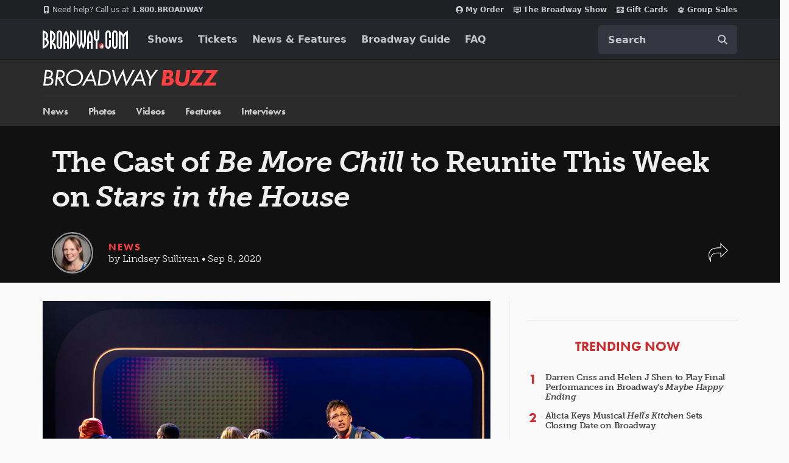

--- FILE ---
content_type: text/html; charset=utf-8
request_url: https://www.google.com/recaptcha/api2/aframe
body_size: 183
content:
<!DOCTYPE HTML><html><head><meta http-equiv="content-type" content="text/html; charset=UTF-8"></head><body><script nonce="lw4xbxteKdoZME_NT4iOjw">/** Anti-fraud and anti-abuse applications only. See google.com/recaptcha */ try{var clients={'sodar':'https://pagead2.googlesyndication.com/pagead/sodar?'};window.addEventListener("message",function(a){try{if(a.source===window.parent){var b=JSON.parse(a.data);var c=clients[b['id']];if(c){var d=document.createElement('img');d.src=c+b['params']+'&rc='+(localStorage.getItem("rc::a")?sessionStorage.getItem("rc::b"):"");window.document.body.appendChild(d);sessionStorage.setItem("rc::e",parseInt(sessionStorage.getItem("rc::e")||0)+1);localStorage.setItem("rc::h",'1768642541753');}}}catch(b){}});window.parent.postMessage("_grecaptcha_ready", "*");}catch(b){}</script></body></html>